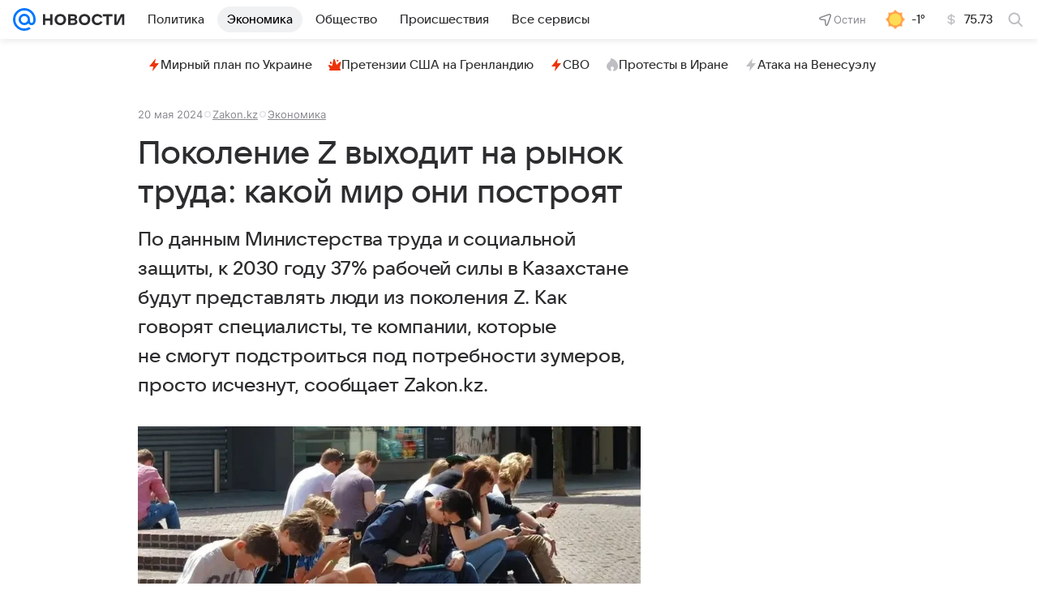

--- FILE ---
content_type: text/html
request_url: https://tns-counter.ru/nc01a**R%3Eundefined*vk/ru/UTF-8/tmsec=mx3_mail_news/388694910***
body_size: 15
content:
B4DA6C0B697F8B2CG1769966380:B4DA6C0B697F8B2CG1769966380

--- FILE ---
content_type: text/plain; charset=utf-8
request_url: https://media-stat.mail.ru/metrics/1.0/
body_size: 665
content:
eyJhbGciOiJkaXIiLCJjdHkiOiJKV1QiLCJlbmMiOiJBMjU2R0NNIiwidHlwIjoiSldUIn0..DOHFJN1QF25nhR7F.[base64].e8ggI-cyClG7p35EWqUUjA

--- FILE ---
content_type: text/plain; charset=utf-8
request_url: https://media-stat.mail.ru/metrics/1.0/
body_size: 681
content:
eyJhbGciOiJkaXIiLCJjdHkiOiJKV1QiLCJlbmMiOiJBMjU2R0NNIiwidHlwIjoiSldUIn0..NZn0lyvb0H9zhsne.[base64].PJca1_E4k8pCrwqvevoVow